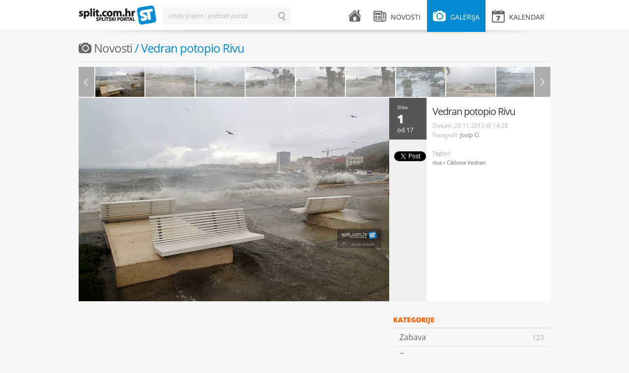

--- FILE ---
content_type: text/html; charset=UTF-8
request_url: https://split.com.hr/galerija/novosti/vedran-potopio-rivu/2
body_size: 3630
content:
<!DOCTYPE html>
<!--[if lt IE 7]>      <html class="no-js lt-ie9 lt-ie8 lt-ie7"> <![endif]-->
<!--[if IE 7]>         <html class="no-js lt-ie9 lt-ie8"> <![endif]-->
<!--[if IE 8]>         <html class="no-js lt-ie9"> <![endif]-->
<!--[if gt IE 8]><!--> <html class="no-js"> <!--<![endif]-->
<head>
    <meta charset="utf-8">
    <script type="text/javascript">
        (function() {
            var config = {
                kitId: 'uxs8xxx',
                scriptTimeout: 3000
            };
            var h=document.getElementsByTagName("html")[0];h.className+=" wf-loading";var t=setTimeout(function(){h.className=h.className.replace(/(\s|^)wf-loading(\s|$)/g," ");h.className+=" wf-inactive"},config.scriptTimeout);var tk=document.createElement("script"),d=false;tk.src='//use.typekit.net/'+config.kitId+'.js';tk.type="text/javascript";tk.async="true";tk.onload=tk.onreadystatechange=function(){var a=this.readyState;if(d||a&&a!="complete"&&a!="loaded")return;d=true;clearTimeout(t);try{Typekit.load(config)}catch(b){}};var s=document.getElementsByTagName("script")[0];s.parentNode.insertBefore(tk,s)
        })();
    </script>
    <script src="/js/vendor/modernizr-2.6.1.min.js"></script>
    <title>Vedran potopio Rivu | splitski.portal</title>
    <link rel="stylesheet" href="/theme/splitskiportal/design/style.css" type="text/css" media="all">
    <link rel="stylesheet" href="/theme/splitskiportal/design/mobile.css" type="text/css" media="all">
    <meta name="description" content="Vedran potopio Rivu">
    <meta name="keywords" content="splitski, portal, grad, split">
    <meta name="title" content="Vedran potopio Rivu - splitski.portal">
    <meta property="og:title" content="Vedran potopio Rivu - splitski.portal">
    <meta property="og:type" content="article">
    <meta property="og:description" content="Vedran potopio Rivu">
    <meta property="og:url" content="http://split.com.hr/galerija/novosti/vedran-potopio-rivu/2">
    <meta property="og:site_name" content="splitski.portal">
    <meta property="og:image" content="https://split.com.hr/images/upload/fe/ciklona_vedran_1.jpeg"/>
    <meta name="robots" content="index, follow" >
    <meta name="apple-mobile-web-app-capable" content="yes" />
    <meta name="apple-mobile-web-app-status-bar-style" content="black" />
    <link rel="apple-touch-icon" href="/apple-touch-icon.png"/>
    <link rel="shortcut icon" href="/favicon.ico" />
    <meta http-equiv="X-UA-Compatible" content="IE=edge,chrome=1">
    <meta name="viewport" content="width=device-width, initial-scale=1.0">
    <meta property="og:description" content="Vedran potopio Rivu">
    
<script type="text/javascript">

  var _gaq = _gaq || [];
  _gaq.push(['_setAccount', 'UA-604488-1']);
  _gaq.push(['_setDomainName', 'split.com.hr']);
  _gaq.push(['_trackPageview']);

  (function() {
    var ga = document.createElement('script'); ga.type = 'text/javascript'; ga.async = true;
    ga.src = ('https:' == document.location.protocol ? 'https://ssl' : 'http://www') + '.google-analytics.com/ga.js';
    var s = document.getElementsByTagName('script')[0]; s.parentNode.insertBefore(ga, s);
  })();

</script>

    <!-- Generated by Revive Adserver v3.2.1 -->
    <script type='text/javascript' src='https://ads.split.com.hr/www/delivery/spcjs.php?id=1'></script>
    
</head>
<body>
        <div id="fb-root"></div>
    <script>
        (function(d, s, id) {
            var js, fjs = d.getElementsByTagName(s)[0];
            if (d.getElementById(id)) return;
            js = d.createElement(s); js.id = id;
            js.src = "//connect.facebook.net/en_US/all.js#xfbml=1&appId=240838539389985";
            fjs.parentNode.insertBefore(js, fjs);
        }(document, 'script', 'facebook-jssdk'));</script>
        <div id="header">
    <div class="wrapper clearfix">
        <div id="logo">
    <a href="/">splitski.portal</a>
</div>        <div id="main-menu">
    <ul class="clearfix">
        <li class="menu-home ">
            <a href="/">
                <i class="icon icon-home"></i> <span class="menu-title">Naslovnica</span>
            </a>
        </li>
        <li class="menu-news submenu ">
            <a href="/novosti" class="parent-link"><i class="icon icon-news"></i> <span class="menu-title">Novosti</span></a>
            <div class="sub">
                                    <ul>
                                    <li>
                <a href="/novosti/vijesti">
                    <span class="menu-title">Vijesti</span>
                    <span class="arrow">&larr;</span>
                    <span class="item-number">1680</span>
                </a>
            </li>
                                <li>
                <a href="/novosti/zabava">
                    <span class="menu-title">Zabava</span>
                    <span class="arrow">&larr;</span>
                    <span class="item-number">2550</span>
                </a>
            </li>
                                <li>
                <a href="/novosti/kultura">
                    <span class="menu-title">Kultura</span>
                    <span class="arrow">&larr;</span>
                    <span class="item-number">2762</span>
                </a>
            </li>
                                <li>
                <a href="/novosti/sport">
                    <span class="menu-title">Sport</span>
                    <span class="arrow">&larr;</span>
                    <span class="item-number">1103</span>
                </a>
            </li>
                                <li>
                <a href="/novosti/komentari">
                    <span class="menu-title">Komentari</span>
                    <span class="arrow">&larr;</span>
                    <span class="item-number">64</span>
                </a>
            </li>
                                <li>
                <a href="/novosti/gastro-kantun">
                    <span class="menu-title">GaSTro kantun</span>
                    <span class="arrow">&larr;</span>
                    <span class="item-number">110</span>
                </a>
            </li>
            </ul>                                <span class="arrow-top">&raquo;</span>
            </div>
        </li>
        <li class="menu-gallery submenu active">
            <a href="/galerija" class="parent-link"><i class="icon icon-gallery"></i> <span class="menu-title">Galerija</span></a>
            <div class="sub">
                                    <ul>
                                <li >
                <a href="/galerija/zabava">
                    <span class="menu-title">Zabava</span> 
                    <span class="arrow">&larr;</span> 
                    <span class="item-number">123</span>
                </a>
        </li>
                            <li >
                <a href="/galerija/sport">
                    <span class="menu-title">Sport</span> 
                    <span class="arrow">&larr;</span> 
                    <span class="item-number">151</span>
                </a>
        </li>
                            <li >
                <a href="/galerija/split">
                    <span class="menu-title">Split</span> 
                    <span class="arrow">&larr;</span> 
                    <span class="item-number">51</span>
                </a>
        </li>
                            <li class="active">
                <a href="/galerija/novosti">
                    <span class="menu-title">Novosti</span> 
                    <span class="arrow">&larr;</span> 
                    <span class="item-number">76</span>
                </a>
        </li>
                            <li >
                <a href="/galerija/kultura">
                    <span class="menu-title">Kultura</span> 
                    <span class="arrow">&larr;</span> 
                    <span class="item-number">39</span>
                </a>
        </li>
            </ul>                                <span class="arrow-top">&raquo;</span>
            </div>
        </li>
        <li class="menu-events submenu mobile-hide ">
            <a href="/kalendar" class="parent-link"><i class="icon icon-events"></i> <span class="menu-title">Kalendar</span> </a>
                    </li>
        <li class="menu-events desktop-hide"><a href="/kalendar"><i class="icon icon-events"></i> <span class="menu-title">Kalendar</span> </a></li>
        <li class="menu-search desktop-hide"><a href="#"><i class="icon icon-search"></i> <span class="menu-title">Pretraži splitski portal</span></a></li>
    </ul>
</div>        <div id="search-form" class="inline-label">
    <form action="/pretrazi" method="get">
        <label for="search-input">Unesi pojam i pretraži portal</label>
        <input type="text" id="search-input" name="term" value="" class="input inactive">
        <input type="submit" id="search-button" id="search-button" name="search-button" value="Traži" class="search-button">
        <input type="button" id="erase-button" name="erase-button" value="Briši" class="erase-button">
    </form>
</div>        <div class="shadow"></div>
    </div>
</div>

<div id="banner-top">
    <div class="wrapper">
<!-- Revive Adserver Asynchronous JS Tag - Generated with Revive Adserver v5.3.1 -->
<ins data-revive-zoneid="2" data-revive-target="_blank" data-revive-id="abd5901ad371d3a87483e565c14e73d1"></ins>
<script async src="//ads.split.com.hr/www/delivery/asyncjs.php"></script>



    </div>
</div>    <div id="container">
        <div class="wrapper clearfix">
            
    <div class="fullwidth-title mobile-hide">
    <h1 class="gray"><i class="icon icon-gallery"></i> <a class="gallery-category" href="/galerija/novosti">Novosti</a> / Vedran potopio Rivu</h1>        <span class="orange"><a href="#" class="add-event mobile-hide">Pošalji galeriju/e</a></span></h1>
</div>
    <div class="content fullwidth clearfix">

            
            <div class="gallery-playlist clearfix mobile-hide">
                <div class="prev prev-horizontal"></div>
                <div class="next next-horizontal"></div>
            </div>

            <div class="gallery-details with-playlist clearfix">

                <div class="image-large" data-width="632" data-height="414">
                                            <!-- removed </a> tag didn't match anything -->
                        <a rel="/images/upload/fe/ciklona_vedran_1.jpeg" href="/media/cache/gallery/images/upload/fe/ciklona_vedran_1.jpeg"> <img src="/media/cache/100x61/images/upload/fe/ciklona_vedran_1.jpeg" alt=""> </a>
                                            <!-- removed </a> tag didn't match anything -->
                        <a rel="/images/upload/a7/ciklona_vedran_2.jpeg" href="/media/cache/gallery/images/upload/a7/ciklona_vedran_2.jpeg"> <img src="/media/cache/100x61/images/upload/a7/ciklona_vedran_2.jpeg" alt=""> </a>
                                            <!-- removed </a> tag didn't match anything -->
                        <a rel="/images/upload/52/ciklona_vedran_3.jpeg" href="/media/cache/gallery/images/upload/52/ciklona_vedran_3.jpeg"> <img src="/media/cache/100x61/images/upload/52/ciklona_vedran_3.jpeg" alt=""> </a>
                                            <!-- removed </a> tag didn't match anything -->
                        <a rel="/images/upload/69/ciklona_vedran_4.jpeg" href="/media/cache/gallery/images/upload/69/ciklona_vedran_4.jpeg"> <img src="/media/cache/100x61/images/upload/69/ciklona_vedran_4.jpeg" alt=""> </a>
                                            <!-- removed </a> tag didn't match anything -->
                        <a rel="/images/upload/44/ciklona_vedran_5.jpeg" href="/media/cache/gallery/images/upload/44/ciklona_vedran_5.jpeg"> <img src="/media/cache/100x61/images/upload/44/ciklona_vedran_5.jpeg" alt=""> </a>
                                            <!-- removed </a> tag didn't match anything -->
                        <a rel="/images/upload/4f/ciklona_vedran_6.jpeg" href="/media/cache/gallery/images/upload/4f/ciklona_vedran_6.jpeg"> <img src="/media/cache/100x61/images/upload/4f/ciklona_vedran_6.jpeg" alt=""> </a>
                                            <!-- removed </a> tag didn't match anything -->
                        <a rel="/images/upload/4f/ciklona_vedran_7.jpeg" href="/media/cache/gallery/images/upload/4f/ciklona_vedran_7.jpeg"> <img src="/media/cache/100x61/images/upload/4f/ciklona_vedran_7.jpeg" alt=""> </a>
                                            <!-- removed </a> tag didn't match anything -->
                        <a rel="/images/upload/3b/ciklona_vedran_8.jpeg" href="/media/cache/gallery/images/upload/3b/ciklona_vedran_8.jpeg"> <img src="/media/cache/100x61/images/upload/3b/ciklona_vedran_8.jpeg" alt=""> </a>
                                            <!-- removed </a> tag didn't match anything -->
                        <a rel="/images/upload/4c/ciklona_vedran_9.jpeg" href="/media/cache/gallery/images/upload/4c/ciklona_vedran_9.jpeg"> <img src="/media/cache/100x61/images/upload/4c/ciklona_vedran_9.jpeg" alt=""> </a>
                                            <!-- removed </a> tag didn't match anything -->
                        <a rel="/images/upload/9c/ciklona_vedran_10.jpeg" href="/media/cache/gallery/images/upload/9c/ciklona_vedran_10.jpeg"> <img src="/media/cache/100x61/images/upload/9c/ciklona_vedran_10.jpeg" alt=""> </a>
                                            <!-- removed </a> tag didn't match anything -->
                        <a rel="/images/upload/be/ciklona_vedran_11.jpeg" href="/media/cache/gallery/images/upload/be/ciklona_vedran_11.jpeg"> <img src="/media/cache/100x61/images/upload/be/ciklona_vedran_11.jpeg" alt=""> </a>
                                            <!-- removed </a> tag didn't match anything -->
                        <a rel="/images/upload/d2/ciklona_vedran_12.jpeg" href="/media/cache/gallery/images/upload/d2/ciklona_vedran_12.jpeg"> <img src="/media/cache/100x61/images/upload/d2/ciklona_vedran_12.jpeg" alt=""> </a>
                                            <!-- removed </a> tag didn't match anything -->
                        <a rel="/images/upload/d4/ciklona_vedran_13.jpeg" href="/media/cache/gallery/images/upload/d4/ciklona_vedran_13.jpeg"> <img src="/media/cache/100x61/images/upload/d4/ciklona_vedran_13.jpeg" alt=""> </a>
                                            <!-- removed </a> tag didn't match anything -->
                        <a rel="/images/upload/52/ciklona_vedran_14.jpeg" href="/media/cache/gallery/images/upload/52/ciklona_vedran_14.jpeg"> <img src="/media/cache/100x61/images/upload/52/ciklona_vedran_14.jpeg" alt=""> </a>
                                            <!-- removed </a> tag didn't match anything -->
                        <a rel="/images/upload/b2/ciklona_vedran_15.jpeg" href="/media/cache/gallery/images/upload/b2/ciklona_vedran_15.jpeg"> <img src="/media/cache/100x61/images/upload/b2/ciklona_vedran_15.jpeg" alt=""> </a>
                                            <!-- removed </a> tag didn't match anything -->
                        <a rel="/images/upload/64/ciklona_vedran_16.jpeg" href="/media/cache/gallery/images/upload/64/ciklona_vedran_16.jpeg"> <img src="/media/cache/100x61/images/upload/64/ciklona_vedran_16.jpeg" alt=""> </a>
                                            <!-- removed </a> tag didn't match anything -->
                        <a rel="/images/upload/d6/ciklona_vedran_17.jpeg" href="/media/cache/gallery/images/upload/d6/ciklona_vedran_17.jpeg"> <img src="/media/cache/100x61/images/upload/d6/ciklona_vedran_17.jpeg" alt=""> </a>
                                    </div>

                <div class="share-column mobile-hide">

                    <div class="out-of">
                        <span class="small">Slika</span> <span class="current-image-no">0</span> <span class="medium">od 17</span>
                    </div>

                                        
                    <div class="share-me">
                        
                        <div class="like-button">
                            <div class="fb-like" data-href="https://split.com.hr/galerija/novosti/vedran-potopio-rivu/2" data-send="false" data-layout="box_count" data-width="450" data-show-faces="true"></div>
                        </div>
                        <div class="tweet-button">
                            <a href="https://twitter.com/share" class="twitter-share-button" data-count="vertical" data-url="https://split.com.hr/galerija/novosti/vedran-potopio-rivu/2">Tweet</a>
                        </div>
                        <script>!function(d,s,id){var js,fjs=d.getElementsByTagName(s)[0],p=/^http:/.test(d.location)?'http':'https';if(!d.getElementById(id)){js=d.createElement(s);js.id=id;js.src='https://platform.twitter.com/widgets.js';fjs.parentNode.insertBefore(js,fjs);}}(document, 'script', 'twitter-wjs');</script>

                        
                    </div>

                </div>
                <div class="post clearfix">
                    <h1><a href="single-gallery.html">Vedran potopio Rivu</a></h1>
                    <div class="post-meta clearfix">
                            <span class="no-wrap">
                                Datum: <span class="date">20.11.2013 @ 14:28</span><br>

                                                                
                                Fotografi:
        <a href="/autor/josip-ostojic">Josip O.</a>
                                                                </span>
                    </div>
                    <div class="post-excerpt clearfix">
                        <p></p>
                    </div>

                        <div class="post-tags clearfix">
        <div class="tags">
            <span class="h3">Tagovi:</span>
                        <a href="/tag/riva" class="tag">riva</a>
            <span class="divider">•</span>                        <a href="/tag/ciklona-vedran" class="tag">Ciklona Vedran</a>
                                </div>
    </div>

                </div>

            </div>

    </div>

    <div class="content clearfix mobile-hide">

            <div class="facebook-comments mobile-hide">
    <div class="fb-comments" data-href="https://split.com.hr/galerija/novosti/vedran-potopio-rivu/2" data-num-posts="10"></div>
</div>
                    
            <div class="photogallery table clearfix mobile-hide">

                
            </div>

            
            <div class="photogallery table clearfix mobile-hide">

                
            </div>

    </div>

    <div class="sidebar clearfix">
        <div class="widget category-menu clearfix mobile-hide">
            <div class="widget-title">Kategorije</div>    
                    <ul>
                                <li >
                <a href="/galerija/zabava">
                    <span class="menu-title">Zabava</span> 
                    <span class="arrow">&larr;</span> 
                    <span class="item-number">123</span>
                </a>
        </li>
                            <li >
                <a href="/galerija/sport">
                    <span class="menu-title">Sport</span> 
                    <span class="arrow">&larr;</span> 
                    <span class="item-number">151</span>
                </a>
        </li>
                            <li >
                <a href="/galerija/split">
                    <span class="menu-title">Split</span> 
                    <span class="arrow">&larr;</span> 
                    <span class="item-number">51</span>
                </a>
        </li>
                            <li class="active">
                <a href="/galerija/novosti">
                    <span class="menu-title">Novosti</span> 
                    <span class="arrow">&larr;</span> 
                    <span class="item-number">76</span>
                </a>
        </li>
                            <li >
                <a href="/galerija/kultura">
                    <span class="menu-title">Kultura</span> 
                    <span class="arrow">&larr;</span> 
                    <span class="item-number">39</span>
                </a>
        </li>
            </ul>                    </div>

<div class="widget banner clearfix">
    <ul>
        <script type='text/javascript'><!--// <![CDATA[
            /* [id5] 300x600_sidebar */
            OA_show(5);
            // ]]> --></script><noscript><a target='_blank' href='http://slicestic.com/ad/www/delivery/ck.php?n=e2b64c2'><img border='0' alt='' src='http://slicestic.com/ad/www/delivery/avw.php?zoneid=5&amp;n=e2b64c2' /></a></noscript>
    </ul>
</div>
<div class="widget banner clearfix">
    <ul>
        <script type='text/javascript'><!--// <![CDATA[
            /* [id3] 300x250_sidebar */
            OA_show(3);
            // ]]> --></script><noscript><a target='_blank' href='http://slicestic.com/ad/www/delivery/ck.php?n=6c254cb'><img border='0' alt='' src='http://slicestic.com/ad/www/delivery/avw.php?zoneid=3&amp;n=6c254cb' /></a></noscript>
    </ul>
</div>


    </div>

        </div>
    </div>
    <div id="footer">
    <div class="wrapper clearfix">
        <div class="copyright">
    Sva prava pridržana &copy; 2003-2013 - <a href="http://split.com.hr">Udruga za promociju kulture mladih "splitski.portal"</a> - <a href="http://split.com.hr/p/o-portalu">O portalu</a> - <a href="http://split.com.hr/p/impressum">Impressum</a> - <a href="http://split.com.hr/p/uvjeti-koristenja">Uvjeti korištenja</a> - <a href="http://split.com.hr/p/marketing">Marketing</a><br>
</div>        <div class="design-by">
    <a href="http://locastic.com" title="Za dizajn i izradu zaslužan lokastični studio">100% Locastic</a>
</div>    </div>
</div>

            <script type="text/javascript" src="/theme/splitskiportal/js/jquery-1.7.2.min.js"></script>
    <script type="text/javascript" src="/theme/splitskiportal/js/jquery-ui-1.8.21.custom.min.js"></script>
    <script type="text/javascript" src="/theme/splitskiportal/js/jquery.fancybox.pack.js"></script>
    <script type="text/javascript" src="/theme/splitskiportal/js/jquery.qtip.min.js"></script>
    <script type="text/javascript" src="/theme/splitskiportal/js/fotorama.js"></script>
    <script type="text/javascript" src="/theme/splitskiportal/js/jquery.infieldlabel.min.js"></script>
    <script type="text/javascript" src="http://platform.twitter.com/widgets.js"></script>
    <script type="text/javascript" src="/theme/splitskiportal/js/onload.js"></script>
    <script type="text/javascript" src="//use.typekit.net/uxs8xxx.js"></script>
    <script type="text/javascript">try{Typekit.load();}catch(e){}</script>


    <script type="text/javascript">
        $(document).ready(function(){
            if(window.location.hash.substring(1) > 0)
                $('.current-image-no').html(window.location.hash.substring(1));
            else
                $('.current-image-no').html('1')
        });

        $(window).on('hashchange', function() {
            if(window.location.hash.substring(1) > 0)
                $('.current-image-no').html(window.location.hash.substring(1));
        });
    </script>
</body>
</html>

--- FILE ---
content_type: application/javascript
request_url: https://split.com.hr/theme/splitskiportal/js/onload.js
body_size: 1639
content:
$(document).ready(function () {
    
    $('.slider .slider-menu-item a.slider-1').click(
        function () {
            $('.slider-items .slider-1').show("slide", { direction: "down" }, 300);
            $('.slider-items .slider-2').hide();
            $('.slider-items .slider-3').hide();
            $(this).parent().parent().children().removeClass('active');
            $(this).parent().addClass('active');

        }
    );
	
    $('.slider .slider-menu-item a.slider-2').click(
        function () {
           $('.slider-items .slider-2').show("slide", { direction: "down" }, 300);
           $('.slider-items .slider-1').hide();
           $('.slider-items .slider-3').hide();
           $(this).parent().parent().children().removeClass('active');
           $(this).parent().addClass('active');
        }
    );
	
    $('.slider .slider-menu-item a.slider-3').click(
        function () {
           $('.slider-items .slider-3').show("slide", { direction: "down" }, 300);
           $('.slider-items .slider-2').hide();
           $('.slider-items .slider-1').hide();
           $(this).parent().parent().children().removeClass('active');
           $(this).parent().addClass('active');
        }
    );

    $('.tab-menu li a[href="#tab-events-1"]').click(
        function () {
           $('.tab-events-1').show("slide", { direction: "up" }, 300);
           $('.tab-events-2').hide();
           $('.tab-events-3').hide();
           $(this).parent().parent().children().removeClass('active');
           $(this).parent().addClass('active');
		   
        }
    );
	
    $('.tab-menu li a[href="#tab-events-2"]').click(
        function () {
            $('.tab-events-2').show("slide", { direction: "up" }, 300);
            $('.tab-events-1').hide();
            $('.tab-events-3').hide();
            $(this).parent().parent().children().removeClass('active');
            $(this).parent().addClass('active');
        }
    );
	
    $('.tab-menu li a[href="#tab-events-3"]').click(
        function () {
            $('.tab-events-3').show("slide", { direction: "up" }, 300);
            $('.tab-events-2').hide();
            $('.tab-events-1').hide();
            $(this).parent().parent().children().removeClass('active');
            $(this).parent().addClass('active');
        }
    );
	
    $('.tab-menu li a[href="#tab-gallery-1"]').click(
        function () {
            $('.tab-gallery-1').show("slide", { direction: "up" }, 300);
            $('.tab-gallery-2').hide();
            $(this).parent().parent().children().removeClass('active');
            $(this).parent().addClass('active');
        }
    );
	
    $('.tab-menu li a[href="#tab-gallery-2"]').click(
        function () {
            $('.tab-gallery-2').show("slide", { direction: "up" }, 300);
            $('.tab-gallery-1').hide();
            $(this).parent().parent().children().removeClass('active');
            $(this).parent().addClass('active');
        }
    );

    $('.call a.view-gallery').click(
        function () {
            $('div.calendar').removeClass('list').addClass('table');
            $('div.content').addClass('fullwidth');
            $('div.sidebar').addClass('hide');
            $('div.google-map').addClass('hide');
            $('span.divider').text(' - ');
            $('a.view-gallery').addClass('active');
            $('a.view-list').removeClass('active');
            $('a.view-map').removeClass('active');
        }
    );
    $('.call a.view-list').click(
        function () {
           $('div.calendar').removeClass('table').addClass('list');
		   $('div.content').removeClass('fullwidth');
		   $('div.sidebar').removeClass('hide');
		   $('div.google-map').addClass('hide');
		   $('span.divider').text('h');
		   $('a.view-list').addClass('active');
		   $('a.view-gallery').removeClass('active');
		   $('a.view-map').removeClass('active');
        }
    );
	$('.call a.view-map').click(
        function () {
           $('div.calendar').removeClass('list').addClass('table');
           $('div.content').addClass('fullwidth');
           $('div.sidebar').addClass('hide');
           $('div.google-map').removeClass('hide');
		   $('a.view-map').addClass('active');
		   $('a.view-list').removeClass('active');
		   $('a.view-galery').removeClass('active');
        }
    );
	
    $('.gall a.view-gallery').click(
        function () {
           $('div.photogallery').removeClass('list').addClass('table');
		   $('a.view-gallery').addClass('active');
		   $('a.view-list').removeClass('active');
        }
    );
    $('.gall a.view-list').click(
        function () {
           $('div.photogallery').removeClass('table').addClass('list');
		   $('a.view-list').addClass('active');
		   $('a.view-gallery').removeClass('active');
        }
    );
	
 
	$(".icon-close").click( function (e) {
		e.stopPropagation();
		$(this).parent().hide();
	});
	
	$('.event').each(function()
	{
		$(this).qtip(
		{
			content: $(this).clone(this),
			position: {
				at: 'top center', // Position the tooltip above the link
				my: 'bottom center',
				viewport: $(window), // Keep the tooltip on-screen at all times
				effect: false // Disable positioning animation
			},
			show: {
				event: 'click',
				solo: true // Only show one tooltip at a time
			},
			hide: false,
			style: {
				classes: 'ui-tooltip-wiki ui-tooltip-light ui-tooltip-shadow'
			}
		})
	})
 
	// Make sure it doesn't follow the link when we click it
	.click(function(event) { event.preventDefault(); });

	$(".popup-gallery").fancybox({
		maxWidth	: 960,
		maxHeight	: 414,
		fitToView	: true,
		width		: '100%',
		height		: '100%',
		padding		: 0,
		margin		: 10,
		fixed		: true,
		scrolling	: 'no',
		arrows		: false,
		closeBtn	: true,
		nextClick	: false,
		mouseWheel	: false,
		autoSize	: false,
		closeClick	: false,
		openEffect	: 'elastic',
		closeEffect	: 'elastic'
	});
	
});

function IsNumeric(n) {
  return !isNaN(parseFloat(n)) && isFinite(n);
}

$(function() {
	$('.with-playlist .image-large').fotorama({
		nav: 'thumbs',
		navPosition: 'bottom',
		thumbSize: 61,
		thumbMargin: 2,
		thumbBorderWidth: 0,
		thumbsCentered: false,
		hideNavIfFullscreen: true,
		arrows: true,
		caption: 'overlay',
		fullscreenIcon: true,
		shadows: false,
		hash: true,
		margin: 0,
		minPadding: 0,
		arrowPrev: '<span class="prev prev-horizontal">Prethodna</span>',
		arrowNext: '<span class="next next-horizontal">Sljedeća</span>',
		cssTransitions: false,
                onShowImg: function(data) {
                    window.history.pushState(null, 'b', data.index + "#" + (parseInt(data.index) + 1));
                    $('.tweet-button').html("<a href=\"https://twitter.com/share\" class=\"twitter-share-button\" data-count=\"vertical\" data-url=\"" + window.location + "\">Tweet</a>");
                    $('.like-button').html("<div class=\"fb-like\" data-href=\"" + window.location + "\" data-send=\"false\" data-layout=\"box_count\" data-width=\"450\" data-show-faces=\"true\"></div>");
                    $.getScript('http://platform.twitter.com/widgets.js');
                    if (typeof(FB) != 'undefined' && FB != null ) {                        
                        $('.facebook-comments').html("<div class=\"fb-comments\" data-href=\"" + window.location + "\" data-num-posts=\"10\"></div>");
                        FB.XFBML.parse();
                    }
                }
	});
        
	
    $('.popup .image-large').fotorama({
		nav: 'none',
		thumbSize: 61,
		thumbMargin: 2,
		thumbBorderWidth: 0,
		thumbsCentered: false,
		hideNavIfFullscreen: true,
		arrows: true,
		caption: 'overlay',
		fullscreenIcon: true,
		shadows: false,
		hash: true,
		margin: 0,
		minPadding: 0,
		arrowPrev: '<span class="prev prev-horizontal">Prethodna</span>',
		arrowNext: '<span class="next next-horizontal">Sljedeća</span>',
		cssTransitions: false
	});
        
    $(function(){
        $(".inline-label label").inFieldLabels();
    });

    $('.erase-button').hide();
	
    $('#search-input').click(
        function () {
           $('.erase-button').show();
        }
    );
        
    $('#search-input').blur(
        function () {
           $('.erase-button').hide();
        }
    );
	
    $('.erase-button').click(
        function () {
           $('#search-input').val('');
        }
    );
        
    $('.menu-search').click(
        function () {
           $('div#search-form').toggleClass('show');
           $('.menu-search').addClass('open');
        }
    );
        
    $('.tab-events-2').hide();
    $('.tab-events-3').hide();
    $('.tab-gallery-2').hide();

});


$(function() {
	$( "#calendar" ).datepicker({
		numberOfMonths: 3,
		showButtonPanel: true
	});
});


$(document).ready(function(){
    $('.gallery-playlist .prev').on('click', function(){
        $('.fotorama__arr_prev .prev').trigger('click');
    });
    
    $('.gallery-playlist .next').on('click', function(){
        $('.fotorama__arr_next .next').trigger('click');
    });
});